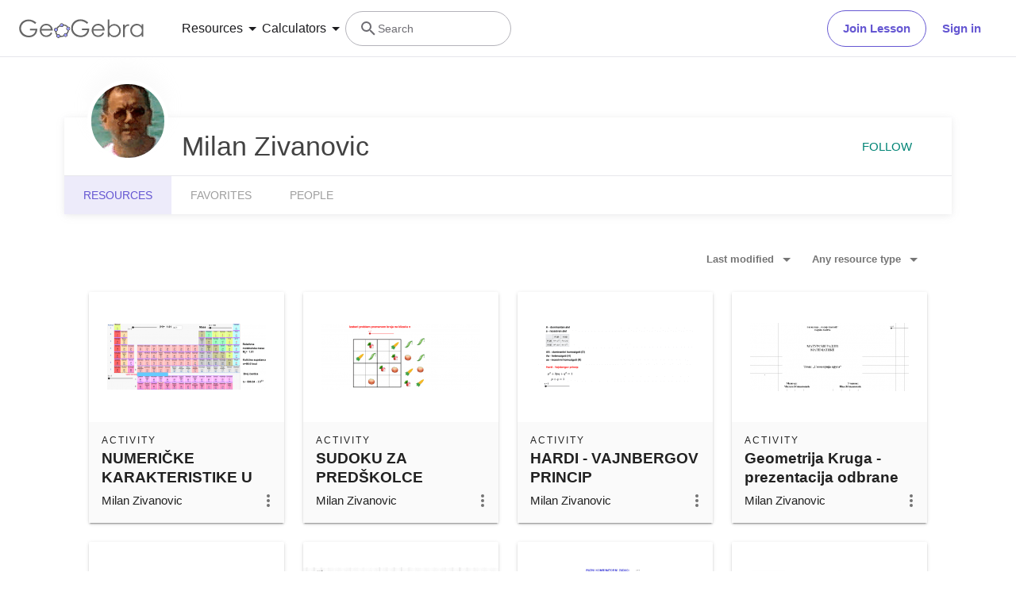

--- FILE ---
content_type: text/javascript
request_url: https://stage.geogebra.org/assets/js/base-layout.24e42791492d5aadc775.js
body_size: 5012
content:
(self.__LOADABLE_LOADED_CHUNKS__=self.__LOADABLE_LOADED_CHUNKS__||[]).push([[5167],{77:(e,t,r)=>{"use strict";r.r(t),r.d(t,{default:()=>n});const n="/assets/img/Trigonometry_3x.a837812f.png"},743:(e,t,r)=>{var n={"./Algebra_1x.png":1832,"./Algebra_2x.png":6557,"./Algebra_3x.png":6146,"./Geometry_1x.png":1826,"./Geometry_2x.png":4179,"./Geometry_3x.png":5512,"./Measurement_1x.png":2076,"./Measurement_2x.png":2849,"./Measurement_3x.png":7974,"./Number_sense_1x.png":5970,"./Number_sense_2x.png":7475,"./Number_sense_3x.png":4696,"./Operations_1x.png":6632,"./Operations_2x.png":1981,"./Operations_3x.png":2946,"./Probability_and_Statistics_1x.png":9707,"./Probability_and_Statistics_2x.png":4314,"./Probability_and_Statistics_3x.png":8853};function a(e){var t=s(e);return r(t)}function s(e){if(!r.o(n,e)){var t=new Error("Cannot find module '"+e+"'");throw t.code="MODULE_NOT_FOUND",t}return n[e]}a.keys=function(){return Object.keys(n)},a.resolve=s,e.exports=a,a.id=743},921:(e,t,r)=>{"use strict";r.r(t),r.d(t,{default:()=>n});const n="/assets/img/Geometry_2x.820d45bc.png"},1094:(e,t,r)=>{"use strict";r.r(t),r.d(t,{default:()=>n});const n="/assets/img/Functions_2x.78d6209c.png"},1366:(e,t,r)=>{"use strict";r.r(t),r.d(t,{default:()=>n});const n="/assets/img/Calculus_3x.1e61b9b9.png"},1826:(e,t,r)=>{"use strict";r.r(t),r.d(t,{default:()=>n});const n="/assets/img/Geometry_1x.191030a5.png"},1829:(e,t,r)=>{"use strict";r.r(t),r.d(t,{default:()=>n});const n="/assets/img/Arithmetic_2x.937bac8d.png"},1832:(e,t,r)=>{"use strict";r.r(t),r.d(t,{default:()=>n});const n="/assets/img/Algebra_1x.951aca23.png"},1981:(e,t,r)=>{"use strict";r.r(t),r.d(t,{default:()=>n});const n="/assets/img/Operations_2x.4b9eea73.png"},2076:(e,t,r)=>{"use strict";r.r(t),r.d(t,{default:()=>n});const n="/assets/img/Measurement_1x.d403f29a.png"},2849:(e,t,r)=>{"use strict";r.r(t),r.d(t,{default:()=>n});const n="/assets/img/Measurement_2x.a0615bc9.png"},2946:(e,t,r)=>{"use strict";r.r(t),r.d(t,{default:()=>n});const n="/assets/img/Operations_3x.ad19f81a.png"},3614:(e,t,r)=>{"use strict";r.r(t),r.d(t,{default:()=>n});const n="/assets/img/Geometry_3x.4c73a7c5.png"},3766:(e,t,r)=>{"use strict";r.r(t),r.d(t,{default:()=>n});const n="/assets/img/Algebra_1x.8f90ea38.png"},4076:(e,t,r)=>{"use strict";r.r(t),r.d(t,{default:()=>n});const n="/assets/img/Algebra_3x.f9a81a38.png"},4104:(e,t,r)=>{"use strict";r.r(t),r.d(t,{default:()=>ye});var n=r(6540),a=r(1225),s=r(2831),c=r(5818),o=r(5458),i=r(3029),u=r(2901),l=r(6822),p=r(3954),d=r(5501),m=r(4467),f=r(6347),g=r(9763),h=r(1592);function b(){try{var e=!Boolean.prototype.valueOf.call(Reflect.construct(Boolean,[],(function(){})))}catch(e){}return(b=function(){return!!e})()}var y=function(e){function t(){return(0,i.A)(this,t),e=this,r=t,n=arguments,r=(0,p.A)(r),(0,l.A)(e,b()?Reflect.construct(r,n||[],(0,p.A)(e).constructor):r.apply(e,n));var e,r,n}return(0,d.A)(t,e),(0,u.A)(t,[{key:"componentDidMount",value:function(){-1===this.context.store.getState().userState.user.id&&this.context.store.dispatch((0,g.rf)())}},{key:"render",value:function(){var e=this;return n.createElement("div",{className:"row"},n.createElement(h._,{nice:!0,render:function(){return n.createElement(f.rd,{to:e.context.store.getState().userState.user.profile})}}))}}],[{key:"loadData",value:function(e){var t=this.decideRedirect(e);return t?Promise.resolve({redirect:!0,to:t}):Promise.reject({code:401})}},{key:"decideRedirect",value:function(e){if(e.getState().userState.user.id>0)return e.getState().userState.user.profile}}])}(n.Component);(0,m.A)(y,"contextType",a.ty);var _=r(118),x=r(6478),v=r(45),A=r(3922),k=r(4362),O=r(4898),E=r(8068),w=r(880),j=["key","code"],N=["key"];function S(e,t){var r=Object.keys(e);if(Object.getOwnPropertySymbols){var n=Object.getOwnPropertySymbols(e);t&&(n=n.filter((function(t){return Object.getOwnPropertyDescriptor(e,t).enumerable}))),r.push.apply(r,n)}return r}function D(e){for(var t=1;t<arguments.length;t++){var r=null!=arguments[t]?arguments[t]:{};t%2?S(Object(r),!0).forEach((function(t){(0,m.A)(e,t,r[t])})):Object.getOwnPropertyDescriptors?Object.defineProperties(e,Object.getOwnPropertyDescriptors(r)):S(Object(r)).forEach((function(t){Object.defineProperty(e,t,Object.getOwnPropertyDescriptor(r,t))}))}return e}function P(){try{var e=!Boolean.prototype.valueOf.call(Reflect.construct(Boolean,[],(function(){})))}catch(e){}return(P=function(){return!!e})()}var L=function(e){function t(){var e,r,n,a;(0,i.A)(this,t);for(var s=arguments.length,c=new Array(s),o=0;o<s;o++)c[o]=arguments[o];return r=this,n=t,a=[].concat(c),n=(0,p.A)(n),e=(0,l.A)(r,P()?Reflect.construct(n,a||[],(0,p.A)(r).constructor):n.apply(r,a)),(0,m.A)(e,"state",{error:void 0}),(0,m.A)(e,"_mapError",(function(t){var r=t.key,n=t.code,a=(0,v.A)(t,j);if(410===n){var s=Object.keys(a).filter((function(e){return/^p\d+$/.test(e)&&!!a[e]})).map((function(e){return a[e]}));e.setState({error:{key:r,code:n,custom_params:s}})}})),e}return(0,d.A)(t,e),(0,u.A)(t,[{key:"componentDidMount",value:function(){var e=(0,E.oy)(this.context.store);e?this._mapError(e):this._fetchMaterial(this.props.match.params)}},{key:"render",value:function(){if(this.state.error){var e=this.state.error,t=e.key,r=e.custom_params,a=r&&r.length>0,s=A.A.create410([{to:"/m/".concat(t)+(a?"/"+r.join("/"):""),anchor:a}]);return n.createElement(k.g,{error:s})}return n.createElement(w.A,{className:"h-25vh"})}},{key:"_fetchMaterial",value:function(e){t.loadData(this.context.store,e).then(this._mapError)}}],[{key:"loadData",value:function(e,t){var r=t.key,n=(0,v.A)(t,N);return isNaN(r)?Promise.resolve(D(D({},n),{},{code:410,key:r})):(0,O.wg)(e,r,{}).then((function(e){var t=e.id,r=e.code;return D(D({},n),{},{code:r||410,key:t})}))}}])}(n.Component);function G(){try{var e=!Boolean.prototype.valueOf.call(Reflect.construct(Boolean,[],(function(){})))}catch(e){}return(G=function(){return!!e})()}(0,m.A)(L,"contextType",a.ty);var I=function(e){function t(){return(0,i.A)(this,t),e=this,r=t,n=arguments,r=(0,p.A)(r),(0,l.A)(e,G()?Reflect.construct(r,n||[],(0,p.A)(e).constructor):r.apply(e,n));var e,r,n}return(0,d.A)(t,e),(0,u.A)(t,[{key:"render",value:function(){var e;return e=this.props.match.params.key?{to:"/material/iframe/"+this.props.match.params.key}:{id:"side-nav.home",to:"/",anchor:!0},n.createElement(k.g,{error:A.A.create410([e])})}}])}(n.Component);function C(e){return function(t){return n.createElement(k.g,{error:A.A.create410(e(t.match.params))})}}var R=function(e){return(!(arguments.length>1&&void 0!==arguments[1])||arguments[1])&&(e.loadData=function(){return Promise.resolve({code:410})}),function(t){return{path:t,exact:!0,component:e}}},M=[R(C((function(){return[{id:"side-nav.home",to:"/",anchor:!0}]})))("(/cms|/index.php|/index.html|/home)")],T=["/index.php(/m|/b)/:key","/b/:key","/material/simple/id/:key","/material/simple/id/:key/:p0(gi)/:p1","/material/simple/id/:key/:p0(pe)/:p1/:p2(ui)?/:p3?","/student(s)?(/m|/b|/c):key","/book(/title|/page)/id/:key"].map(R(L,!1)),F=["/search/perform/search/:term"].map(R(C((function(e){return[{to:"/search/".concat(e.term)}]})))),B=[{p:"/app.html",c:{to:"/classic",id:"geogebra.start",anchor:!0}},{p:"/user/login",c:{to:"/user/signin",id:"header.signin"}},{p:"(/material|/material/newest|/materiales|/m)",c:{to:"/materials",id:"side-nav.materials"}}].map((function(e){return R(C((function(){return[e.c]})))(e.p)})),U=[].concat(M,(0,o.A)(T),(0,o.A)(B),(0,o.A)(F),[R(I)("/student/e:key"),R(C((function(e){return[{to:"/classic/".concat(e.key),anchor:!0}]})))("/o/:key")]),q=(0,r(243).Ay)({resolved:{},chunkName:function(){return"admin"},isReady:function(e){var t=this.resolve(e);return!0===this.resolved[t]&&!!r.m[t]},importAsync:function(){return r.e(9884).then(r.bind(r,3296))},requireAsync:function(e){var t=this,r=this.resolve(e);return this.resolved[r]=!1,this.importAsync(e).then((function(e){return t.resolved[r]=!0,e}))},requireSync:function(e){var t=this.resolve(e);return r(t)},resolve:function(){return 3296}},{fallback:n.createElement(w.A,{className:"fullscreen"})});var W=[].concat((0,o.A)(U),[{path:"/materials",exact:!0,strict:!0,component:_.dx,cacheControl:{maxAge:86400}},{path:"/t/:topic",exact:!0,strict:!0,component:_.s_,cacheControl:{maxAge:86400}},{path:"/u",exact:!0,strict:!0,component:y},{path:"/f/:folder_id",exact:!0,strict:!0,component:_.NF},{path:"/u/:username",component:_.XH,exact:!0,strict:!0},{path:"/search/:term?",exact:!0,component:_.ZF},{path:"/admin",component:function(){var e=(0,a.wA)(),t=(0,a.d4)((function(e){return e.userState.user.permissionGroup}));return(0,n.useEffect)((function(){e((0,g.rf)())}),[]),n.createElement(h._,{requireIsModerator:!0,nice:!0,render:function(){return n.createElement(q,{userGroup:t})}})}},{component:x.A}]),H=r(7289),z=r(4867),K=r(296),J=r(3398),V=r(4625),X=r(4758),Y=r(7290),Z=r(2762),$=r(4290),Q=r(6942),ee=r.n(Q);function te(e,t){var r=Object.keys(e);if(Object.getOwnPropertySymbols){var n=Object.getOwnPropertySymbols(e);t&&(n=n.filter((function(t){return Object.getOwnPropertyDescriptor(e,t).enumerable}))),r.push.apply(r,n)}return r}function re(e){for(var t=1;t<arguments.length;t++){var r=null!=arguments[t]?arguments[t]:{};t%2?te(Object(r),!0).forEach((function(t){(0,m.A)(e,t,r[t])})):Object.getOwnPropertyDescriptors?Object.defineProperties(e,Object.getOwnPropertyDescriptors(r)):te(Object(r)).forEach((function(t){Object.defineProperty(e,t,Object.getOwnPropertyDescriptor(r,t))}))}return e}var ne=[],ae=r(743),se=r(7465);function ce(){var e=(0,n.useRef)(null),t=(0,f.zy)(),r=(0,f.W6)(),s=(0,X.tz)().formatMessage,c=(0,a.d4)((function(e){return e.userState.user})),o=(null==c?void 0:c.profile)||"",i=c.lang_ui,u=(0,n.useState)(""),l=(0,K.A)(u,2),p=l[0],d=l[1],m=(0,Y.ig)(c.lang_ui),g=(0,Z.i)(i),h=(0,n.useMemo)((function(){return oe(s,g)}),[s,g]);(0,n.useEffect)((function(){var e;if(null!==(e=t.pathname)&&void 0!==e&&e.startsWith("/search/")){var r=t.pathname.replace("/search/","");d(decodeURIComponent(r))}else d("")}),[t]);return(0,n.useEffect)((function(){var t;null===(t=e.current)||void 0===t||t.onNavigation()}),[t]),n.createElement("div",{className:"tw"},n.createElement(J.Dy,{ref:e,username:null==c?void 0:c.displayname,avatar:null==c?void 0:c.avatar,searchValue:p,onSearchChange:function(e){return d(e)},onSearchStart:function(e){var n,a=encodeURIComponent(e.trim());(a||null!==(n=t.pathname)&&void 0!==n&&n.startsWith("/search/"))&&r.push("/search".concat(a?"/".concat(a):""))},onSignIn:function(){return r.push("/user/signin",{from:t.pathname})},profileLink:o,onJoinClassroom:function(){return r.push("/classroom")},labels:h.labels,calculatorDropdownElements:h.calculatorDropdownElements,calculatorLinks:h.calculatorLinks,resourceDropdownElements:m?h.curatedResources:h.communityResources,resourcesLinks:m?h.curatedResourcesLinks:h.communityResourcesLinks,className:$.A}))}ne.en=ae.keys().map((function(e){return ae(e).default})),ne["non-en"]=se.keys().map((function(e){return se(e).default}));var oe=function(e,t){return{labels:Object.fromEntries(Object.entries(ie).map((function(t){var r=(0,K.A)(t,2),n=r[0],a=r[1];return[n,e({id:a})]}))),calculatorLinks:fe(t).map((function(t){return re(re({},t),{},{name:e({id:t.name})})})),calculatorDropdownElements:pe.map((function(t){var r=t.label,a=t.description,s=t.path,c=t.Icon;return{label:e({id:r}),description:e({id:a}),renderLink:ge(s,!0),renderIcon:function(e){return n.createElement("div",{className:ee()("shrink-0",e)},n.createElement(c,null))}}})),curatedResources:le.map((function(t){var r=t.label,a=t.description,s=t.path,c=t.icon;return{label:e({id:r}),description:e({id:a}),renderLink:ge(s,!0),renderIcon:function(e){var t=he("en",c.name).split(",")[0].split(" ")[0];return n.createElement("img",{alt:c.alt,src:t,srcSet:he("en",c.name),sizes:"48px",className:e})}}})),curatedResourcesLinks:de(t).map((function(t){return re(re({},t),{},{name:e({id:t.name})})})),communityResources:ue.map((function(t){var r=t.label,a=t.description,s=t.path,c=t.Icon;return{label:e({id:r}),description:e({id:a}),renderLink:ge(s),renderIcon:function(e){return n.createElement(c,{className:e})}}})),communityResourcesLinks:me(t).map((function(t){return re(re({},t),{},{name:e({id:t.name})})}))}},ie={resources:"profile.materials",calculators:"header.dropdown.calculators.title",joinClassroom:"header.button.join-classroom.title",signIn:"header.signin",goToProfile:"header.label.go-to-profile",searchExpanded:"header.label.search-resources",search:"header.label.search"},ue=[{label:"topic.geometry.short.title",description:"header.resources.geometry.description",path:"/t/geometry",Icon:J.qy},{label:"topic.functions.short.title",description:"header.resources.functions.description",path:"/t/functions",Icon:J.F1},{label:"topic.calculus.short.title",description:"header.resources.calculus.description",path:"/t/calculus",Icon:J.qG},{label:"topic.trigonometry.short.title",description:"header.resources.trigonometry.description",path:"/t/trigonometry",Icon:J.jM},{label:"topic.algebra.short.title",description:"header.resources.algebra.description",path:"/t/algebra",Icon:J.AY},{label:"topic.arithmetic.short.title",description:"header.resources.arithmetic.description",path:"/t/arithmetic",Icon:J.Wq}],le=[{label:"strands.number-sense.h1",description:"header.resources.number-sense.description",path:"/math/number-sense",icon:{name:"Number_sense",alt:"strands.number-sense.h1"}},{label:"strands.algebra.h1",description:"header.resources.algebra.description",path:"/math/algebra",icon:{name:"Algebra",alt:"strands.algebra.h1"}},{label:"strands.geometry.h1",description:"header.resources.geometry.description",path:"/math/geometry",icon:{name:"Geometry",alt:"strands.geometry.h1"}},{label:"strands.measurement.h1",description:"header.resources.measurement.description",path:"/math/measurement",icon:{name:"Measurement",alt:"strands.measurement.h1"}},{label:"strands.operations.h1",description:"header.resources.operations.description",path:"/math/operations",icon:{name:"Operations",alt:"strands.operations.h1"}},{label:"strands.statistics-probability.h1",description:"header.resources.probability-statistics.description",path:"/math/statistics-probability",icon:{name:"Probability_and_Statistics",alt:"strands.statistics-probability.h1"}}],pe=[{label:"apps.suite-calculator",description:"header.calculators.calculator-suite.description",path:"/calculator",Icon:J.cH},{label:"apps.graphing",description:"header.calculators.graphing-calculator.description",path:"/graphing",Icon:J.cd},{label:"apps.geometry",description:"header.calculators.geometry.description",path:"/geometry",Icon:J.W_},{label:"apps.3d",description:"header.calculators.3d-calculator.description",path:"/3d",Icon:J.CG},{label:"apps.calculator",description:"header.calculators.scientific-calculator.description",path:"/scientific",Icon:J.o3},{label:"apps.notes",description:"header.calculators.notes.description",path:"/notes",Icon:J.d7}],de=function(e){return[{name:"content-pages.community-resources.title",renderLink:ge("/materials",!0)},{name:"header.resources.resources.link",renderLink:ge("https://help.geogebra.org/hc/".concat(e,"/articles/10449584308125-Get-started-with-GeoGebra-Resources"),!0)}]},me=function(e){return[{name:"content-pages.all-community-resources.title",renderLink:ge("/materials",!0)},{name:"header.resources.resources.link",renderLink:ge("https://help.geogebra.org/hc/".concat(e,"/articles/10449584308125-Get-started-with-GeoGebra-Resources"),!0)}]},fe=function(e){return[{name:"side-nav.downloads",renderLink:ge("/download",!0)},{name:"header.calculators.apps.link",renderLink:ge("https://help.geogebra.org/hc/".concat(e,"/articles/10448452419613-Comparison-of-GeoGebra-Math-Apps"),!0)}]};function ge(e,t){return function(r,a,s,c){return t?n.createElement("a",{href:e,"aria-label":s,tabIndex:c,className:r},a):n.createElement(V.N_,{to:e,"aria-label":s,tabIndex:c,className:r},a)}}function he(e,t){var r=[48,96,144];return ne[e].filter((function(e){return e.includes(t)})).map((function(e,t){return"".concat(e," ").concat(r[t],"w")})).join(",")}var be=r(2931);function ye(){var e=(0,a.Pj)();return(0,be.A)(),(0,n.useEffect)((function(){(0,H.a9)(e)}),[]),n.createElement(c.A,{header:n.createElement(ce,{className:$.A}),withTailwind:!0,className:"mt-9"},n.createElement("main",{className:"xi-grow-1 px-2 px-0-m pt-2 x-d-x x-column-fit miw-0"},n.createElement(z.A,null,(0,s.v)(ye.routes))))}ye.routes=W},4179:(e,t,r)=>{"use strict";r.r(t),r.d(t,{default:()=>n});const n="/assets/img/Geometry_2x.a6a50e02.png"},4290:(e,t,r)=>{"use strict";r.d(t,{A:()=>n});const n="fixed top-0 w-full"},4314:(e,t,r)=>{"use strict";r.r(t),r.d(t,{default:()=>n});const n="/assets/img/Probability_and_Statistics_2x.644df612.png"},4696:(e,t,r)=>{"use strict";r.r(t),r.d(t,{default:()=>n});const n="/assets/img/Number_sense_3x.faf84114.png"},4909:(e,t,r)=>{"use strict";r.r(t),r.d(t,{default:()=>n});const n="/assets/img/Arithmetic_3x.20dcbdae.png"},5512:(e,t,r)=>{"use strict";r.r(t),r.d(t,{default:()=>n});const n="/assets/img/Geometry_3x.ac545570.png"},5537:(e,t,r)=>{"use strict";r.r(t),r.d(t,{default:()=>n});const n="/assets/img/Functions_3x.10a1f60c.png"},5683:(e,t,r)=>{"use strict";r.r(t),r.d(t,{default:()=>n});const n="/assets/img/Trigonometry_1x.564dc7a0.png"},5970:(e,t,r)=>{"use strict";r.r(t),r.d(t,{default:()=>n});const n="/assets/img/Number_sense_1x.bfcca3c4.png"},6146:(e,t,r)=>{"use strict";r.r(t),r.d(t,{default:()=>n});const n="/assets/img/Algebra_3x.995dffe1.png"},6148:(e,t,r)=>{"use strict";r.r(t),r.d(t,{default:()=>n});const n="/assets/img/Geometry_1x.3c3b99b3.png"},6557:(e,t,r)=>{"use strict";r.r(t),r.d(t,{default:()=>n});const n="/assets/img/Algebra_2x.7510a3b1.png"},6632:(e,t,r)=>{"use strict";r.r(t),r.d(t,{default:()=>n});const n="/assets/img/Operations_1x.e382b8a8.png"},7271:(e,t,r)=>{"use strict";r.r(t),r.d(t,{default:()=>n});const n="/assets/img/Functions_1x.345ac3d4.png"},7465:(e,t,r)=>{var n={"./Algebra_1x.png":3766,"./Algebra_2x.png":9223,"./Algebra_3x.png":4076,"./Arithmetic_1x.png":9424,"./Arithmetic_2x.png":1829,"./Arithmetic_3x.png":4909,"./Calculus_1x.png":9116,"./Calculus_2x.png":9889,"./Calculus_3x.png":1366,"./Functions_1x.png":7271,"./Functions_2x.png":1094,"./Functions_3x.png":5537,"./Geometry_1x.png":6148,"./Geometry_2x.png":921,"./Geometry_3x.png":3614,"./Trigonometry_1x.png":5683,"./Trigonometry_2x.png":7602,"./Trigonometry_3x.png":77};function a(e){var t=s(e);return r(t)}function s(e){if(!r.o(n,e)){var t=new Error("Cannot find module '"+e+"'");throw t.code="MODULE_NOT_FOUND",t}return n[e]}a.keys=function(){return Object.keys(n)},a.resolve=s,e.exports=a,a.id=7465},7475:(e,t,r)=>{"use strict";r.r(t),r.d(t,{default:()=>n});const n="/assets/img/Number_sense_2x.ca291e6d.png"},7602:(e,t,r)=>{"use strict";r.r(t),r.d(t,{default:()=>n});const n="/assets/img/Trigonometry_2x.725c9da8.png"},7974:(e,t,r)=>{"use strict";r.r(t),r.d(t,{default:()=>n});const n="/assets/img/Measurement_3x.552873a5.png"},8853:(e,t,r)=>{"use strict";r.r(t),r.d(t,{default:()=>n});const n="/assets/img/Probability_and_Statistics_3x.d5d2df9b.png"},9116:(e,t,r)=>{"use strict";r.r(t),r.d(t,{default:()=>n});const n="/assets/img/Calculus_1x.054c3cba.png"},9223:(e,t,r)=>{"use strict";r.r(t),r.d(t,{default:()=>n});const n="/assets/img/Algebra_2x.107b802f.png"},9424:(e,t,r)=>{"use strict";r.r(t),r.d(t,{default:()=>n});const n="/assets/img/Arithmetic_1x.da6e9a09.png"},9707:(e,t,r)=>{"use strict";r.r(t),r.d(t,{default:()=>n});const n="/assets/img/Probability_and_Statistics_1x.f64b706b.png"},9889:(e,t,r)=>{"use strict";r.r(t),r.d(t,{default:()=>n});const n="/assets/img/Calculus_2x.b4678b31.png"}}]);